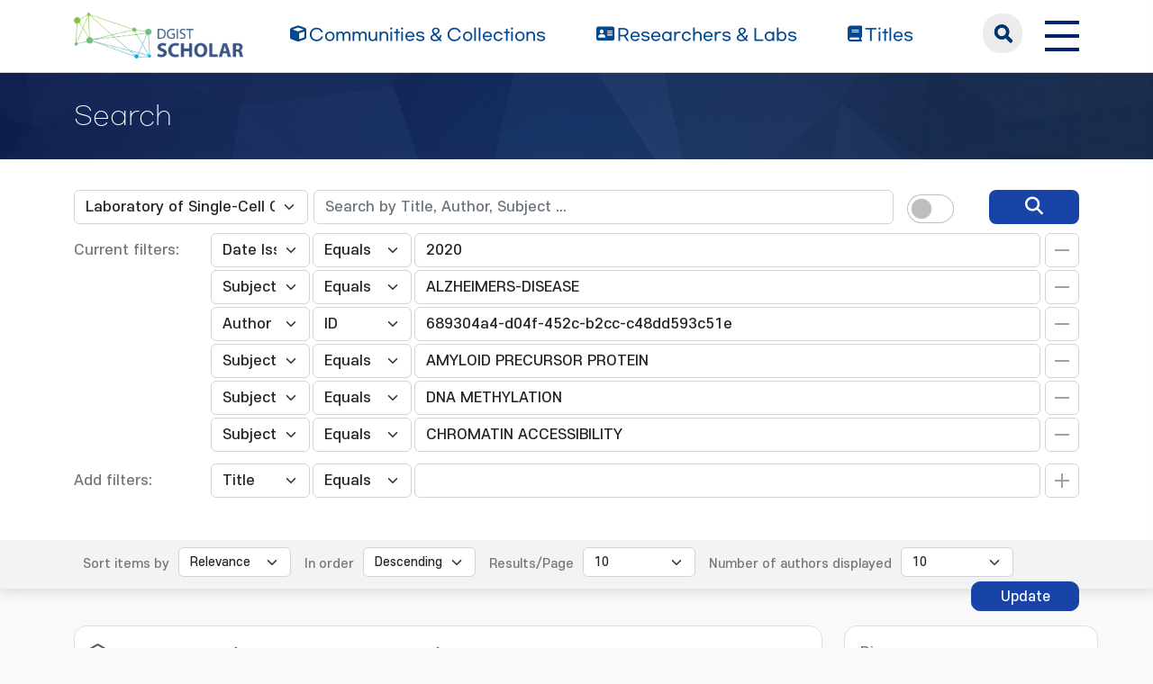

--- FILE ---
content_type: text/html;charset=UTF-8
request_url: https://scholar.dgist.ac.kr/handle/20.500.11750/882/simple-search?query=&sort_by=score&order=desc&rpp=10&filter_field_1=dateIssued&filter_type_1=equals&filter_value_1=2020&filter_field_2=subject&filter_type_2=equals&filter_value_2=ALZHEIMERS-DISEASE&filter_field_3=author&filter_type_3=authority&filter_value_3=689304a4-d04f-452c-b2cc-c48dd593c51e&filter_field_4=subject&filter_type_4=equals&filter_value_4=AMYLOID+PRECURSOR+PROTEIN&filter_field_5=subject&filter_type_5=equals&filter_value_5=DNA+METHYLATION&etal=10&filtername=subject&filterquery=CHROMATIN+ACCESSIBILITY&filtertype=equals
body_size: 7536
content:
<!DOCTYPE html>
<html>
    <head>
        <title>DGIST Scholar: Search</title>
        <meta http-equiv="Content-Type" content="text/html; charset=UTF-8"/>
        <meta http-equiv="X-UA-Compatible" content="IE=edge"/>
        <meta name="Generator" content="DSpace 6.3"/>
        <meta name="viewport" content="width=device-width, initial-scale=1.0"/>
        <link rel="shortcut icon" href="/favicon.ico" type="image/x-icon"/>
        <link rel="stylesheet" href="/css/bootstrap.min.css"/>
        <link rel="stylesheet" href="/css/layout.css" type="text/css"/>
        <link rel="stylesheet" href="/css/mquery.css" type="text/css"/>
        <link rel="stylesheet" href="/css/css-loader.css" type="text/css"/>
        <link rel="stylesheet" href="/print.css" type="text/css" media="print"/>
        <!-- Owl Carousel Assets -->
        <link href="/css/owl.carousel.css" rel="stylesheet"/>
        <link href="/css/owl.theme.default.min.css" rel="stylesheet"/>
        <!-- Slidebars CSS -->
        <link rel="stylesheet" href="/css/slidebars.css"/>
        <!-- 웹 폰트-->
        <link href="/css/fontawesome.css" rel="stylesheet" />
        <link href="/css/solid.css" rel="stylesheet" />
        <link href="/css/regular.css" rel="stylesheet" />
        <link href="/css/brands.css" rel="stylesheet" />
        <script src="/js/utils.js"></script>
        <script src="/js/jquery-latest.min.js"></script>
        <script src="/js/jquery-migrate.min.js"></script>
        <script src="/static/js/jquery/jquery-ui-1.10.3.custom.min.js"></script>
        <script src="/static/js/bootstrap/bootstrap.min.js"></script>
        <script src="/static/js/bootstrap/bootstrap.bundle.min.js"></script>
        <script src="/static/js/holder.js"></script>
        <script src="/static/js/choice-support.js"></script>
        <script src="/js/owl.carousel.js"></script>
        <script src="/js/common.js"></script>
        <script src="/js/r2ds-common.js"></script>
        <!-- Global site tag (gtag.js) - Google Analytics -->
    <script async src="https://www.googletagmanager.com/gtag/js?id=G-BMYKDNQSBB"></script>
    <script>
        window.dataLayer = window.dataLayer || [];
        function gtag() {
            dataLayer.push(arguments);
        }
        gtag('js', new Date());
        gtag('config', 'G-BMYKDNQSBB');
    </script>
<script src="https://d1bxh8uas1mnw7.cloudfront.net/assets/embed.js"></script>
    <script src="https://cdn.plu.mx/widget-popup.js"></script><!-- HTML5 shim and Respond.js IE8 support of HTML5 elements and media queries -->
        <!--[if lt IE 9]>
            <script src="/static/js/html5shiv.js"></script>
            <script src="/static/js/respond.min.js"></script>
        <![endif]-->
    </head>
    <body>
        <div class="sub_header">
            <div class="header_wrap">
                <div class="container">
                    <div class="header_box">
                        <div class="header_inner">
                            <h1><a href="/"><img src="/image/background/logo.png" alt="DGIST Library Repository"></a></h1>
                            <nav>
    <ul>
        <li><a href="/community-list"><i class="fa-solid fa-cube"></i><span>Communities & Collections</span></a></li>
        <li><a href="/browse-researcher"><i class="fa-solid fa-address-card"></i><span>Researchers &amp; Labs</span></a></li>
        <li><a href="/simple-search?type=title&sort_by=2&order=desc"><i class="fa-solid fa-book"></i><span>Titles</span></a></li>
    </ul>
</nav>
<div class="header_user_box">
    <div class="h_t_search">
        <a href="#" class="h_t_search_bt" id="h_t_search_bt"
           data-modal-selector=".mobile_s_inner">search</a>
        <div class="mobile_s_inner">
            <div class="ms_box">
                <div class="ms_inner">
                    <form action="/simple-search" method="get">
                        <p class="mmobile_s_int"><input type="text" title="검색" placeholder="검색어를 입력해주세요." name="query"/></p>
                        <div class="m_s_bt_box">
                            <input type="submit" title="검색" class="modal_search_bt" value="search"/>
                            <button type="button" class="sub_search_close" data-modal-selector=".mobile_s_inner">Close</button>
                        </div>
                    </form>
                </div>
            </div>
        </div>
    </div>
    <div class="top_right_box">
        <div class="h_t_link_box">
            <ul class="h_t_link">
                <li><a href="https://dgist.ac.kr" target="_blank" rel="noreferrer noopener" title="새 창 열림">DGIST</a></li>
                <li><a href="https://library.dgist.ac.kr" target="_blank" rel="noreferrer noopener" title="새 창 열림">LIBRARY</a></li>
                <li><a href="https://www.dgist.ac.kr/rnd/" target="_blank" rel="noreferrer noopener" title="새 창 열림">DGIST R&amp;D</a></li>
                </ul>
        </div>
        <div class="side_bt_box">
            <button type="button" class="mobile_nav_bt" data-toggle="offcanvas">
                <span class="hamb-top"></span>
                <span class="hamb-middle"></span>
                <span class="hamb-bottom"></span>
            </button>
        </div>
    </div>
</div>

</div>
                    </div>
                    <!--header_box :e -->
                </div>
            </div>
        </div>
<script>
    (function ($) {
        $(function () {
            $('form').on('submit', function (e)  {
                if ($('#switch-check-btn').is(':checked')) {
                    $('input[name="ai_search"]').val('true');
                }
            });
        })
    })(jQuery.noConflict());
</script>
<div class="sub_header">
        <div class="sub_visual_wrap">
            <div class="container">
                <h3>Search</h3>
            </div>
        </div>
    </div>
    <div class="top_option_wrap">
        <div class="container">
            <div class="browse_alphabet">
                <div class="search_box">
                    <form action="/simple-search" method="get">
                        <input type="hidden" name="ai_search"/>
                        <ul>
                            <li>
                                <dl class="search_dl">
                                    <dt>
                                        <select name="location" id="tlocation" class="form-select">
                                            <option value="/">All of Repository</option>
                                            <option value="20.500.11750/329" >Department of New Biology</option>
                                            <option value="20.500.11750/882" selected="selected">Laboratory of Single-Cell Genomics</option>
                                            <option value="20.500.11750/884" >1. Journal Articles</option>
                                            <option value="20.500.11750/885" >2. Conference Papers</option>
                                            <option value="20.500.11750/886" >3. Patents</option>
                                            <option value="20.500.11750/883" >4. News</option>
                                            <option value="20.500.11750/887" >ETC</option>
                                            </select>
                                    </dt>
                                    <dd class="d-flex align-items-center">
                                        <input type="text" class="form-control" id="query" name="query" value="" placeholder="Search by Title, Author, Subject ... "/>
                                        <button type="submit" id="main-query-submit" class="search_o_bt" aria-label="search" value="검색어를 입력해주세요."><i class="fa-solid fa-magnifying-glass"></i></button>
                                        <div class="search_ai_chk" data-bs-toggle="tooltip" data-bs-placement="bottom" data-bs-original-title="AI-Powered Keyword">
                                            <div class="form-check form-switch">
                                                <input class="form-check-input" type="checkbox" id="switch-check-btn" >
                                                <label class="form-check-label" for="switch-check-btn">AI</label>
                                            </div>
                                        </div>
                                    </dd>
                                </dl>
                            </li>
                        </ul>
                        <ul class="s_add_fillter_ul">
                                <input type="hidden" value="10" name="rpp"/>
                                <input type="hidden" value="score" name="sort_by"/>
                                <input type="hidden" value="desc" name="order"/>
                                <li>
                                    <dl>
                                        <dt>Current filters:</dt>
                                        <dd class="author_dd add_selspan">
                                                <span class="first_sel">
                                                    <select id="filter_field_1" name="filter_field_1" class="form-select">
                                                        <option value="title" >Title</option>
                                                            <option value="author" >Author</option>
                                                            <option value="subject" >Subject</option>
                                                            <option value="type" >Type</option>
                                                            <option value="dateIssued"  selected="selected">Date Issued</option>
                                                            <option value="researcher" >Researcher</option>
                                                            <option value="original_bundle_filenames" >Original File Name</option>
                                                            <option value="original_bundle_descriptions" >Original File Descriptions</option>
                                                            </select>
                                                </span>
                                            <span class="second_sel">
                                                    <select id="filter_type_1" name="filter_type_1" class="form-select">
                                                        <option value="equals" selected="selected">Equals</option>
                                                            <option value="contains">Contains</option>
                                                            <option value="authority">ID</option>
                                                            <option value="notequals">Not Equals</option>
                                                            <option value="notcontains">Not Contains</option>
                                                            <option value="notauthority">Not ID</option>
                                                            </select>
                                                </span>
                                            <em class="fillter_int_em">
                                                <input type="text" id="filter_value_1" class="form-control" name="filter_value_1" value="2020"/>
                                                <input class="fillter_r_bt f_minus_bt" type="submit" id="submit_filter_remove_1" name="submit_filter_remove_1" value="X"/>
                                            </em>
                                        </dd>
                                        <dd class="author_dd add_selspan">
                                                <span class="first_sel">
                                                    <select id="filter_field_2" name="filter_field_2" class="form-select">
                                                        <option value="title" >Title</option>
                                                            <option value="author" >Author</option>
                                                            <option value="subject"  selected="selected">Subject</option>
                                                            <option value="type" >Type</option>
                                                            <option value="dateIssued" >Date Issued</option>
                                                            <option value="researcher" >Researcher</option>
                                                            <option value="original_bundle_filenames" >Original File Name</option>
                                                            <option value="original_bundle_descriptions" >Original File Descriptions</option>
                                                            </select>
                                                </span>
                                            <span class="second_sel">
                                                    <select id="filter_type_2" name="filter_type_2" class="form-select">
                                                        <option value="equals" selected="selected">Equals</option>
                                                            <option value="contains">Contains</option>
                                                            <option value="authority">ID</option>
                                                            <option value="notequals">Not Equals</option>
                                                            <option value="notcontains">Not Contains</option>
                                                            <option value="notauthority">Not ID</option>
                                                            </select>
                                                </span>
                                            <em class="fillter_int_em">
                                                <input type="text" id="filter_value_2" class="form-control" name="filter_value_2" value="ALZHEIMERS-DISEASE"/>
                                                <input class="fillter_r_bt f_minus_bt" type="submit" id="submit_filter_remove_2" name="submit_filter_remove_2" value="X"/>
                                            </em>
                                        </dd>
                                        <dd class="author_dd add_selspan">
                                                <span class="first_sel">
                                                    <select id="filter_field_3" name="filter_field_3" class="form-select">
                                                        <option value="title" >Title</option>
                                                            <option value="author"  selected="selected">Author</option>
                                                            <option value="subject" >Subject</option>
                                                            <option value="type" >Type</option>
                                                            <option value="dateIssued" >Date Issued</option>
                                                            <option value="researcher" >Researcher</option>
                                                            <option value="original_bundle_filenames" >Original File Name</option>
                                                            <option value="original_bundle_descriptions" >Original File Descriptions</option>
                                                            </select>
                                                </span>
                                            <span class="second_sel">
                                                    <select id="filter_type_3" name="filter_type_3" class="form-select">
                                                        <option value="equals">Equals</option>
                                                            <option value="contains">Contains</option>
                                                            <option value="authority" selected="selected">ID</option>
                                                            <option value="notequals">Not Equals</option>
                                                            <option value="notcontains">Not Contains</option>
                                                            <option value="notauthority">Not ID</option>
                                                            </select>
                                                </span>
                                            <em class="fillter_int_em">
                                                <input type="text" id="filter_value_3" class="form-control" name="filter_value_3" value="689304a4-d04f-452c-b2cc-c48dd593c51e"/>
                                                <input class="fillter_r_bt f_minus_bt" type="submit" id="submit_filter_remove_3" name="submit_filter_remove_3" value="X"/>
                                            </em>
                                        </dd>
                                        <dd class="author_dd add_selspan">
                                                <span class="first_sel">
                                                    <select id="filter_field_4" name="filter_field_4" class="form-select">
                                                        <option value="title" >Title</option>
                                                            <option value="author" >Author</option>
                                                            <option value="subject"  selected="selected">Subject</option>
                                                            <option value="type" >Type</option>
                                                            <option value="dateIssued" >Date Issued</option>
                                                            <option value="researcher" >Researcher</option>
                                                            <option value="original_bundle_filenames" >Original File Name</option>
                                                            <option value="original_bundle_descriptions" >Original File Descriptions</option>
                                                            </select>
                                                </span>
                                            <span class="second_sel">
                                                    <select id="filter_type_4" name="filter_type_4" class="form-select">
                                                        <option value="equals" selected="selected">Equals</option>
                                                            <option value="contains">Contains</option>
                                                            <option value="authority">ID</option>
                                                            <option value="notequals">Not Equals</option>
                                                            <option value="notcontains">Not Contains</option>
                                                            <option value="notauthority">Not ID</option>
                                                            </select>
                                                </span>
                                            <em class="fillter_int_em">
                                                <input type="text" id="filter_value_4" class="form-control" name="filter_value_4" value="AMYLOID&#x20;PRECURSOR&#x20;PROTEIN"/>
                                                <input class="fillter_r_bt f_minus_bt" type="submit" id="submit_filter_remove_4" name="submit_filter_remove_4" value="X"/>
                                            </em>
                                        </dd>
                                        <dd class="author_dd add_selspan">
                                                <span class="first_sel">
                                                    <select id="filter_field_5" name="filter_field_5" class="form-select">
                                                        <option value="title" >Title</option>
                                                            <option value="author" >Author</option>
                                                            <option value="subject"  selected="selected">Subject</option>
                                                            <option value="type" >Type</option>
                                                            <option value="dateIssued" >Date Issued</option>
                                                            <option value="researcher" >Researcher</option>
                                                            <option value="original_bundle_filenames" >Original File Name</option>
                                                            <option value="original_bundle_descriptions" >Original File Descriptions</option>
                                                            </select>
                                                </span>
                                            <span class="second_sel">
                                                    <select id="filter_type_5" name="filter_type_5" class="form-select">
                                                        <option value="equals" selected="selected">Equals</option>
                                                            <option value="contains">Contains</option>
                                                            <option value="authority">ID</option>
                                                            <option value="notequals">Not Equals</option>
                                                            <option value="notcontains">Not Contains</option>
                                                            <option value="notauthority">Not ID</option>
                                                            </select>
                                                </span>
                                            <em class="fillter_int_em">
                                                <input type="text" id="filter_value_5" class="form-control" name="filter_value_5" value="DNA&#x20;METHYLATION"/>
                                                <input class="fillter_r_bt f_minus_bt" type="submit" id="submit_filter_remove_5" name="submit_filter_remove_5" value="X"/>
                                            </em>
                                        </dd>
                                        <dd class="author_dd add_selspan">
                                                <span class="first_sel">
                                                    <select id="filter_field_6" name="filter_field_6" class="form-select">
                                                        <option value="title" >Title</option>
                                                            <option value="author" >Author</option>
                                                            <option value="subject"  selected="selected">Subject</option>
                                                            <option value="type" >Type</option>
                                                            <option value="dateIssued" >Date Issued</option>
                                                            <option value="researcher" >Researcher</option>
                                                            <option value="original_bundle_filenames" >Original File Name</option>
                                                            <option value="original_bundle_descriptions" >Original File Descriptions</option>
                                                            </select>
                                                </span>
                                            <span class="second_sel">
                                                    <select id="filter_type_6" name="filter_type_6" class="form-select">
                                                        <option value="equals" selected="selected">Equals</option>
                                                            <option value="contains">Contains</option>
                                                            <option value="authority">ID</option>
                                                            <option value="notequals">Not Equals</option>
                                                            <option value="notcontains">Not Contains</option>
                                                            <option value="notauthority">Not ID</option>
                                                            </select>
                                                </span>
                                            <em class="fillter_int_em">
                                                <input type="text" id="filter_value_6" class="form-control" name="filter_value_6" value="CHROMATIN&#x20;ACCESSIBILITY"/>
                                                <input class="fillter_r_bt f_minus_bt" type="submit" id="submit_filter_remove_6" name="submit_filter_remove_6" value="X"/>
                                            </em>
                                        </dd>
                                        </dl>
                                </li>
                            </ul>
                        </form>
                    <ul class="s_add_fillter_ul">
                        <li>
                            <dl>
                                <dt>Add filters:</dt>
                                <dd class="author_dd add_selspan">
                                    <form action="/simple-search" method="get">
                                        <input type="hidden" value="20.500.11750&#x2F;882" name="location"/>
                                        <input type="hidden" value="" name="query"/>
                                        <input type="hidden" name="ai_search"/>
                                        <input type="hidden" id="filter_field_1" name="filter_field_1" value="dateIssued"/>
                                        <input type="hidden" id="filter_type_1" name="filter_type_1" value="equals"/>
                                        <input type="hidden" id="filter_value_1" name="filter_value_1" value="2020"/>
                                        <input type="hidden" id="filter_field_2" name="filter_field_2" value="subject"/>
                                        <input type="hidden" id="filter_type_2" name="filter_type_2" value="equals"/>
                                        <input type="hidden" id="filter_value_2" name="filter_value_2" value="ALZHEIMERS-DISEASE"/>
                                        <input type="hidden" id="filter_field_3" name="filter_field_3" value="author"/>
                                        <input type="hidden" id="filter_type_3" name="filter_type_3" value="authority"/>
                                        <input type="hidden" id="filter_value_3" name="filter_value_3" value="689304a4-d04f-452c-b2cc-c48dd593c51e"/>
                                        <input type="hidden" id="filter_field_4" name="filter_field_4" value="subject"/>
                                        <input type="hidden" id="filter_type_4" name="filter_type_4" value="equals"/>
                                        <input type="hidden" id="filter_value_4" name="filter_value_4" value="AMYLOID&#x20;PRECURSOR&#x20;PROTEIN"/>
                                        <input type="hidden" id="filter_field_5" name="filter_field_5" value="subject"/>
                                        <input type="hidden" id="filter_type_5" name="filter_type_5" value="equals"/>
                                        <input type="hidden" id="filter_value_5" name="filter_value_5" value="DNA&#x20;METHYLATION"/>
                                        <input type="hidden" id="filter_field_6" name="filter_field_6" value="subject"/>
                                        <input type="hidden" id="filter_type_6" name="filter_type_6" value="equals"/>
                                        <input type="hidden" id="filter_value_6" name="filter_value_6" value="CHROMATIN&#x20;ACCESSIBILITY"/>
                                        <span class="first_sel">
                                            <select id="filtername" name="filtername" class="form-select">
                                                <option value="title">Title</option>
                                                    <option value="author">Author</option>
                                                    <option value="subject">Subject</option>
                                                    <option value="type">Type</option>
                                                    <option value="dateIssued">Date Issued</option>
                                                    <option value="researcher">Researcher</option>
                                                    <option value="original_bundle_filenames">Original File Name</option>
                                                    <option value="original_bundle_descriptions">Original File Descriptions</option>
                                                    </select>
                                        </span>
                                        <span class="second_sel">
                                            <select id="filtertype" name="filtertype" class="form-select">
                                                <option value="equals">Equals</option>
                                                    <option value="contains">Contains</option>
                                                    <option value="authority">ID</option>
                                                    <option value="notequals">Not Equals</option>
                                                    <option value="notcontains">Not Contains</option>
                                                    <option value="notauthority">Not ID</option>
                                                    </select>
                                        </span>
                                        <em class="fillter_int_em">
                                            <input type="hidden" value="10" name="rpp"/>
                                            <input type="hidden" value="score" name="sort_by"/>
                                            <input type="hidden" value="desc" name="order"/>
                                            <input type="text" id="filterquery" name="filterquery" required="required" class="form-control" autocomplete="off" required="required">
                                            <input class="fillter_r_bt f_add_bt validate" type="submit" value="Add">
                                        </em>
                                    </form>
                                </dd>
                            </dl>
                        </li>
                    </ul>
                </div>
            </div>
        </div>
        <form action="/simple-search" method="get">
            <div class="search_sort_wrap">
                <div class="container">
                    <input type="hidden" value="20.500.11750&#x2F;882" name="location"/>
                    <input type="hidden" value="" name="query"/>
                    <input type="hidden" name="ai_search"/>
                    <input type="hidden" id="filter_field_1" name="filter_field_1" value="dateIssued"/>
                    <input type="hidden" id="filter_type_1" name="filter_type_1" value="equals"/>
                    <input type="hidden" id="filter_value_1" name="filter_value_1" value="2020"/>
                    <input type="hidden" id="filter_field_2" name="filter_field_2" value="subject"/>
                    <input type="hidden" id="filter_type_2" name="filter_type_2" value="equals"/>
                    <input type="hidden" id="filter_value_2" name="filter_value_2" value="ALZHEIMERS-DISEASE"/>
                    <input type="hidden" id="filter_field_3" name="filter_field_3" value="author"/>
                    <input type="hidden" id="filter_type_3" name="filter_type_3" value="authority"/>
                    <input type="hidden" id="filter_value_3" name="filter_value_3" value="689304a4-d04f-452c-b2cc-c48dd593c51e"/>
                    <input type="hidden" id="filter_field_4" name="filter_field_4" value="subject"/>
                    <input type="hidden" id="filter_type_4" name="filter_type_4" value="equals"/>
                    <input type="hidden" id="filter_value_4" name="filter_value_4" value="AMYLOID&#x20;PRECURSOR&#x20;PROTEIN"/>
                    <input type="hidden" id="filter_field_5" name="filter_field_5" value="subject"/>
                    <input type="hidden" id="filter_type_5" name="filter_type_5" value="equals"/>
                    <input type="hidden" id="filter_value_5" name="filter_value_5" value="DNA&#x20;METHYLATION"/>
                    <input type="hidden" id="filter_field_6" name="filter_field_6" value="subject"/>
                    <input type="hidden" id="filter_type_6" name="filter_type_6" value="equals"/>
                    <input type="hidden" id="filter_value_6" name="filter_value_6" value="CHROMATIN&#x20;ACCESSIBILITY"/>
                    <span class="sort_option">
                        <em class="sort_text"><label for="sort_by">Sort items by</label></em>
                            <em class="sort_select">
                                <select id="sort_by" name="sort_by" class="form-select">
                                    <option value="score">Relevance</option>
                                    <option value="dc.title_sort" >Title</option>
                                        <option value="dc.date.issued_dt" >Issue Date</option>
                                        <option value="dc.contributor.author_sort" >Author</option>
                                        <option value="dc.citation.title_sort" >Journal</option>
                                        </select>
                            </em>
                            </span>
                    <span class="sort_option">
                        <em class="sort_text"><label for="order">In order</label></em>
                        <em class="sort_select">
                            <select id="order" name="order" class="form-select">
                                <option value="ASC" >Ascending</option>
                                <option value="DESC" selected="selected">Descending</option>
                            </select>
                        </em>
                    </span>
                    <span class="sort_option">
                        <em class="sort_text"><label for="rpp">Results/Page</label></em>
                        <em class="sort_select">
                            <select id="rpp" name="rpp" class="form-select">
                                <option value="5" >5</option>
                                    <option value="10" selected="selected">10</option>
                                    <option value="15" >15</option>
                                    <option value="20" >20</option>
                                    <option value="25" >25</option>
                                    <option value="30" >30</option>
                                    <option value="35" >35</option>
                                    <option value="40" >40</option>
                                    <option value="45" >45</option>
                                    <option value="50" >50</option>
                                    <option value="55" >55</option>
                                    <option value="60" >60</option>
                                    <option value="65" >65</option>
                                    <option value="70" >70</option>
                                    <option value="75" >75</option>
                                    <option value="80" >80</option>
                                    <option value="85" >85</option>
                                    <option value="90" >90</option>
                                    <option value="95" >95</option>
                                    <option value="100" >100</option>
                                    </select>
                        </em>
                    </span>
                    <span class="sort_option">
                        <em class="sort_text"><label for="etal">Number of authors displayed</label></em>
                        <em class="sort_select">
                            <select id="etal" name="etal" class="form-select">
                                <option value="0" >All</option>
                                <option value="1" >1</option>
                                        <option value="5" >5</option>
                                        <option value="10" selected="selected">10</option>
                                        <option value="15" >15</option>
                                        <option value="20" >20</option>
                                        <option value="25" >25</option>
                                        <option value="30" >30</option>
                                        <option value="35" >35</option>
                                        <option value="40" >40</option>
                                        <option value="45" >45</option>
                                        <option value="50" >50</option>
                                        </select>
                        </em>
                    </span>
                    <span class="sort_bt_box"><button class="normal_bt" type="submit" name="submit_search">Update</button></span>
                </div>
            </div>
        </form>
    </div>
    <div class="sub_contents_wrap">
        <div class="container">
            <div class="row">
                <div class="col-lg-12 col-xl-9">
                    <div class="line_brick">
                        <div class="b_pd add_zoom_box">
                            <div class="l_t_add_sort">
                                <p class="result_t_arrow">
                                    Results 1-1 of 1 (Search time: 0.006 seconds).</p>
                                </div>
                            <div class="list_thumb_type">
        <p class="l_t_box">
            <a href="/bitstream/20.500.11750/12064/1/000540712600002.pdf">
                        <img src="/retrieve/a15e9cce-b7b2-4d1c-8995-d0c63607924a/000540712600002.pdf" alt="Discovery of new epigenomics-based biomarkers and the early diagnosis of neurodegenerative diseases" />
                    </a>
                </p>
    <div class="l_t_t_box">
    <div class="l_t_type">
        <span class="l_t_t_Article">Article</span>
    </div>
    <a href="/handle/20.500.11750/12064" class="list_title_t">Discovery of new epigenomics-based biomarkers and the early diagnosis of neurodegenerative diseases</a>
</div>
<div class="list_writer">
    <ul>
        <li>
                    <span class="value">Lee, Davin</span>
                        ;&nbsp;</li>
            <li>
                    <span class="value">Choi, Yoon Ha</span>
                        ;&nbsp;</li>
            <li>
                    <a class="researcher" href="/researcher/689304a4-d04f-452c-b2cc-c48dd593c51e">Seo, Jinsoo</a>
                                ;&nbsp;</li>
            <li>
                    <span class="authority">Kim, Jong Kyoung</span>
                                ;&nbsp;</li>
            <li>
                    <a class="researcher" href="/researcher/6e181952-9a03-4b66-a585-caf0d3fe892f">Lee, Sung-Bae</a>
                                </li>
            </ul>
</div>
<div class="list_italic_t">
    <ul>
        <li>2020-08</li>
        <li>Lee, Davin. (2020-08). Discovery of new epigenomics-based biomarkers and the early diagnosis of neurodegenerative diseases. doi: 10.1016/j.arr.2020.101069</li>
        <li>Elsevier BV</li>
        <li>View :&nbsp;776</li>
        <li>Download :&nbsp;289</li>
    </ul>
</div><div class="l_alt_box">
        <div class="l_alt_item">
                <div data-badge-popover="right" data-badge-type="donut"
                     data-doi="10.1016/j.arr.2020.101069" style="margin-top: 12px;"
                     class="altmetric-embed">
                </div>
            </div>
            <div class="l_alt_item">
                <a href="https://plu.mx/plum/a/?doi=10.1016/j.arr.2020.101069" class="plumx-plum-print-popup" data-popup="right"></a>
            </div>
        </div>
</div><div class="paginate_complex">
                                <strong>1</strong>
                                </div>
                        </div>
                    </div>
                    <div class="m_fillter_box">
                        <button type="button" class="m_fillter_bt">필터</button>
                    </div>
                </div>
                <div class="col-lg-12 col-xl-3">
                    <div class="search_filter_wrap line_brick">
                        <div class="s_f_m_top">
                            <h4>Discover</h4>
                            <button type="button" class="m_fillter_close">닫기</button>
                        </div>
                        <div class="s_f_wrap">
                            <div class="aside_wrap">
                                <div class="aside_box">
                                    <h4>Type</h4>
                                    <ul class="aside_list">
                                        <li>
                                            <a href="/handle/20.500.11750/882/simple-search?query=&amp;sort_by=score&amp;order=desc&amp;rpp=10&amp;filter_field_1=dateIssued&amp;filter_type_1=equals&amp;filter_value_1=2020&amp;filter_field_2=subject&amp;filter_type_2=equals&amp;filter_value_2=ALZHEIMERS-DISEASE&amp;filter_field_3=author&amp;filter_type_3=authority&amp;filter_value_3=689304a4-d04f-452c-b2cc-c48dd593c51e&amp;filter_field_4=subject&amp;filter_type_4=equals&amp;filter_value_4=AMYLOID+PRECURSOR+PROTEIN&amp;filter_field_5=subject&amp;filter_type_5=equals&amp;filter_value_5=DNA+METHYLATION&amp;filter_field_6=subject&amp;filter_type_6=equals&amp;filter_value_6=CHROMATIN+ACCESSIBILITY&amp;etal=10&amp;filtername=type&amp;filterquery=Article&amp;filtertype=equals" title="Filter by Article">Article</a>
                                            <span class="round_line">1</span>
                                        </li>
                                        </ul>
                                    </div>
                                <div class="aside_box">
                                    <h4>Author</h4>
                                    <ul class="aside_list">
                                        <li>
                                            <a href="/handle/20.500.11750/882/simple-search?query=&amp;sort_by=score&amp;order=desc&amp;rpp=10&amp;filter_field_1=dateIssued&amp;filter_type_1=equals&amp;filter_value_1=2020&amp;filter_field_2=subject&amp;filter_type_2=equals&amp;filter_value_2=ALZHEIMERS-DISEASE&amp;filter_field_3=author&amp;filter_type_3=authority&amp;filter_value_3=689304a4-d04f-452c-b2cc-c48dd593c51e&amp;filter_field_4=subject&amp;filter_type_4=equals&amp;filter_value_4=AMYLOID+PRECURSOR+PROTEIN&amp;filter_field_5=subject&amp;filter_type_5=equals&amp;filter_value_5=DNA+METHYLATION&amp;filter_field_6=subject&amp;filter_type_6=equals&amp;filter_value_6=CHROMATIN+ACCESSIBILITY&amp;etal=10&amp;filtername=author&amp;filterquery=Choi%2C+Yoon+Ha&amp;filtertype=equals" title="Filter by Choi, Yoon Ha">Choi, Yoon Ha</a>
                                            <span class="round_line">1</span>
                                        </li>
                                        <li>
                                            <a href="/handle/20.500.11750/882/simple-search?query=&amp;sort_by=score&amp;order=desc&amp;rpp=10&amp;filter_field_1=dateIssued&amp;filter_type_1=equals&amp;filter_value_1=2020&amp;filter_field_2=subject&amp;filter_type_2=equals&amp;filter_value_2=ALZHEIMERS-DISEASE&amp;filter_field_3=author&amp;filter_type_3=authority&amp;filter_value_3=689304a4-d04f-452c-b2cc-c48dd593c51e&amp;filter_field_4=subject&amp;filter_type_4=equals&amp;filter_value_4=AMYLOID+PRECURSOR+PROTEIN&amp;filter_field_5=subject&amp;filter_type_5=equals&amp;filter_value_5=DNA+METHYLATION&amp;filter_field_6=subject&amp;filter_type_6=equals&amp;filter_value_6=CHROMATIN+ACCESSIBILITY&amp;etal=10&amp;filtername=author&amp;filterquery=7ed4e33e-6fcb-4daa-a06e-73addced4a24&amp;filtertype=authority" title="Filter by Kim, Jong Kyoung">Kim, Jong Kyoung</a>
                                            <span class="round_line">1</span>
                                        </li>
                                        <li>
                                            <a href="/handle/20.500.11750/882/simple-search?query=&amp;sort_by=score&amp;order=desc&amp;rpp=10&amp;filter_field_1=dateIssued&amp;filter_type_1=equals&amp;filter_value_1=2020&amp;filter_field_2=subject&amp;filter_type_2=equals&amp;filter_value_2=ALZHEIMERS-DISEASE&amp;filter_field_3=author&amp;filter_type_3=authority&amp;filter_value_3=689304a4-d04f-452c-b2cc-c48dd593c51e&amp;filter_field_4=subject&amp;filter_type_4=equals&amp;filter_value_4=AMYLOID+PRECURSOR+PROTEIN&amp;filter_field_5=subject&amp;filter_type_5=equals&amp;filter_value_5=DNA+METHYLATION&amp;filter_field_6=subject&amp;filter_type_6=equals&amp;filter_value_6=CHROMATIN+ACCESSIBILITY&amp;etal=10&amp;filtername=author&amp;filterquery=Lee%2C+Davin&amp;filtertype=equals" title="Filter by Lee, Davin">Lee, Davin</a>
                                            <span class="round_line">1</span>
                                        </li>
                                        <li>
                                            <a href="/handle/20.500.11750/882/simple-search?query=&amp;sort_by=score&amp;order=desc&amp;rpp=10&amp;filter_field_1=dateIssued&amp;filter_type_1=equals&amp;filter_value_1=2020&amp;filter_field_2=subject&amp;filter_type_2=equals&amp;filter_value_2=ALZHEIMERS-DISEASE&amp;filter_field_3=author&amp;filter_type_3=authority&amp;filter_value_3=689304a4-d04f-452c-b2cc-c48dd593c51e&amp;filter_field_4=subject&amp;filter_type_4=equals&amp;filter_value_4=AMYLOID+PRECURSOR+PROTEIN&amp;filter_field_5=subject&amp;filter_type_5=equals&amp;filter_value_5=DNA+METHYLATION&amp;filter_field_6=subject&amp;filter_type_6=equals&amp;filter_value_6=CHROMATIN+ACCESSIBILITY&amp;etal=10&amp;filtername=author&amp;filterquery=6e181952-9a03-4b66-a585-caf0d3fe892f&amp;filtertype=authority" title="Filter by Lee, Sung-Bae">Lee, Sung-Bae</a>
                                            <span class="round_line">1</span>
                                        </li>
                                        </ul>
                                    </div>
                                <div class="aside_box">
                                    <h4>Subject</h4>
                                    <ul class="aside_list">
                                        <li>
                                            <a href="/handle/20.500.11750/882/simple-search?query=&amp;sort_by=score&amp;order=desc&amp;rpp=10&amp;filter_field_1=dateIssued&amp;filter_type_1=equals&amp;filter_value_1=2020&amp;filter_field_2=subject&amp;filter_type_2=equals&amp;filter_value_2=ALZHEIMERS-DISEASE&amp;filter_field_3=author&amp;filter_type_3=authority&amp;filter_value_3=689304a4-d04f-452c-b2cc-c48dd593c51e&amp;filter_field_4=subject&amp;filter_type_4=equals&amp;filter_value_4=AMYLOID+PRECURSOR+PROTEIN&amp;filter_field_5=subject&amp;filter_type_5=equals&amp;filter_value_5=DNA+METHYLATION&amp;filter_field_6=subject&amp;filter_type_6=equals&amp;filter_value_6=CHROMATIN+ACCESSIBILITY&amp;etal=10&amp;filtername=subject&amp;filterquery=AXONAL-TRANSPORT&amp;filtertype=equals" title="Filter by AXONAL-TRANSPORT">AXONAL-TRANSPORT</a>
                                            <span class="round_line">1</span>
                                        </li>
                                        <li>
                                            <a href="/handle/20.500.11750/882/simple-search?query=&amp;sort_by=score&amp;order=desc&amp;rpp=10&amp;filter_field_1=dateIssued&amp;filter_type_1=equals&amp;filter_value_1=2020&amp;filter_field_2=subject&amp;filter_type_2=equals&amp;filter_value_2=ALZHEIMERS-DISEASE&amp;filter_field_3=author&amp;filter_type_3=authority&amp;filter_value_3=689304a4-d04f-452c-b2cc-c48dd593c51e&amp;filter_field_4=subject&amp;filter_type_4=equals&amp;filter_value_4=AMYLOID+PRECURSOR+PROTEIN&amp;filter_field_5=subject&amp;filter_type_5=equals&amp;filter_value_5=DNA+METHYLATION&amp;filter_field_6=subject&amp;filter_type_6=equals&amp;filter_value_6=CHROMATIN+ACCESSIBILITY&amp;etal=10&amp;filtername=subject&amp;filterquery=CEREBRAL+ORGANOIDS&amp;filtertype=equals" title="Filter by CEREBRAL ORGANOIDS">CEREBRAL ORGANOIDS</a>
                                            <span class="round_line">1</span>
                                        </li>
                                        <li>
                                            <a href="/handle/20.500.11750/882/simple-search?query=&amp;sort_by=score&amp;order=desc&amp;rpp=10&amp;filter_field_1=dateIssued&amp;filter_type_1=equals&amp;filter_value_1=2020&amp;filter_field_2=subject&amp;filter_type_2=equals&amp;filter_value_2=ALZHEIMERS-DISEASE&amp;filter_field_3=author&amp;filter_type_3=authority&amp;filter_value_3=689304a4-d04f-452c-b2cc-c48dd593c51e&amp;filter_field_4=subject&amp;filter_type_4=equals&amp;filter_value_4=AMYLOID+PRECURSOR+PROTEIN&amp;filter_field_5=subject&amp;filter_type_5=equals&amp;filter_value_5=DNA+METHYLATION&amp;filter_field_6=subject&amp;filter_type_6=equals&amp;filter_value_6=CHROMATIN+ACCESSIBILITY&amp;etal=10&amp;filtername=subject&amp;filterquery=Epigenetic+alteration&amp;filtertype=equals" title="Filter by Epigenetic alteration">Epigenetic alteration</a>
                                            <span class="round_line">1</span>
                                        </li>
                                        <li>
                                            <a href="/handle/20.500.11750/882/simple-search?query=&amp;sort_by=score&amp;order=desc&amp;rpp=10&amp;filter_field_1=dateIssued&amp;filter_type_1=equals&amp;filter_value_1=2020&amp;filter_field_2=subject&amp;filter_type_2=equals&amp;filter_value_2=ALZHEIMERS-DISEASE&amp;filter_field_3=author&amp;filter_type_3=authority&amp;filter_value_3=689304a4-d04f-452c-b2cc-c48dd593c51e&amp;filter_field_4=subject&amp;filter_type_4=equals&amp;filter_value_4=AMYLOID+PRECURSOR+PROTEIN&amp;filter_field_5=subject&amp;filter_type_5=equals&amp;filter_value_5=DNA+METHYLATION&amp;filter_field_6=subject&amp;filter_type_6=equals&amp;filter_value_6=CHROMATIN+ACCESSIBILITY&amp;etal=10&amp;filtername=subject&amp;filterquery=FRONTOTEMPORAL+DEMENTIA&amp;filtertype=equals" title="Filter by FRONTOTEMPORAL DEMENTIA">FRONTOTEMPORAL DEMENTIA</a>
                                            <span class="round_line">1</span>
                                        </li>
                                        <li>
                                            <a href="/handle/20.500.11750/882/simple-search?query=&amp;sort_by=score&amp;order=desc&amp;rpp=10&amp;filter_field_1=dateIssued&amp;filter_type_1=equals&amp;filter_value_1=2020&amp;filter_field_2=subject&amp;filter_type_2=equals&amp;filter_value_2=ALZHEIMERS-DISEASE&amp;filter_field_3=author&amp;filter_type_3=authority&amp;filter_value_3=689304a4-d04f-452c-b2cc-c48dd593c51e&amp;filter_field_4=subject&amp;filter_type_4=equals&amp;filter_value_4=AMYLOID+PRECURSOR+PROTEIN&amp;filter_field_5=subject&amp;filter_type_5=equals&amp;filter_value_5=DNA+METHYLATION&amp;filter_field_6=subject&amp;filter_type_6=equals&amp;filter_value_6=CHROMATIN+ACCESSIBILITY&amp;etal=10&amp;filtername=subject&amp;filterquery=HISTONE+DEACETYLASE+INHIBITOR&amp;filtertype=equals" title="Filter by HISTONE DEACETYLASE INHIBITOR">HISTONE DEACETYLASE INHIBITOR</a>
                                            <span class="round_line">1</span>
                                        </li>
                                        <li>
                                            <a href="/handle/20.500.11750/882/simple-search?query=&amp;sort_by=score&amp;order=desc&amp;rpp=10&amp;filter_field_1=dateIssued&amp;filter_type_1=equals&amp;filter_value_1=2020&amp;filter_field_2=subject&amp;filter_type_2=equals&amp;filter_value_2=ALZHEIMERS-DISEASE&amp;filter_field_3=author&amp;filter_type_3=authority&amp;filter_value_3=689304a4-d04f-452c-b2cc-c48dd593c51e&amp;filter_field_4=subject&amp;filter_type_4=equals&amp;filter_value_4=AMYLOID+PRECURSOR+PROTEIN&amp;filter_field_5=subject&amp;filter_type_5=equals&amp;filter_value_5=DNA+METHYLATION&amp;filter_field_6=subject&amp;filter_type_6=equals&amp;filter_value_6=CHROMATIN+ACCESSIBILITY&amp;etal=10&amp;filtername=subject&amp;filterquery=HUNTINGTONS-DISEASE&amp;filtertype=equals" title="Filter by HUNTINGTONS-DISEASE">HUNTINGTONS-DISEASE</a>
                                            <span class="round_line">1</span>
                                        </li>
                                        <li>
                                            <a href="/handle/20.500.11750/882/simple-search?query=&amp;sort_by=score&amp;order=desc&amp;rpp=10&amp;filter_field_1=dateIssued&amp;filter_type_1=equals&amp;filter_value_1=2020&amp;filter_field_2=subject&amp;filter_type_2=equals&amp;filter_value_2=ALZHEIMERS-DISEASE&amp;filter_field_3=author&amp;filter_type_3=authority&amp;filter_value_3=689304a4-d04f-452c-b2cc-c48dd593c51e&amp;filter_field_4=subject&amp;filter_type_4=equals&amp;filter_value_4=AMYLOID+PRECURSOR+PROTEIN&amp;filter_field_5=subject&amp;filter_type_5=equals&amp;filter_value_5=DNA+METHYLATION&amp;filter_field_6=subject&amp;filter_type_6=equals&amp;filter_value_6=CHROMATIN+ACCESSIBILITY&amp;etal=10&amp;filtername=subject&amp;filterquery=iPSC&amp;filtertype=equals" title="Filter by iPSC">iPSC</a>
                                            <span class="round_line">1</span>
                                        </li>
                                        <li>
                                            <a href="/handle/20.500.11750/882/simple-search?query=&amp;sort_by=score&amp;order=desc&amp;rpp=10&amp;filter_field_1=dateIssued&amp;filter_type_1=equals&amp;filter_value_1=2020&amp;filter_field_2=subject&amp;filter_type_2=equals&amp;filter_value_2=ALZHEIMERS-DISEASE&amp;filter_field_3=author&amp;filter_type_3=authority&amp;filter_value_3=689304a4-d04f-452c-b2cc-c48dd593c51e&amp;filter_field_4=subject&amp;filter_type_4=equals&amp;filter_value_4=AMYLOID+PRECURSOR+PROTEIN&amp;filter_field_5=subject&amp;filter_type_5=equals&amp;filter_value_5=DNA+METHYLATION&amp;filter_field_6=subject&amp;filter_type_6=equals&amp;filter_value_6=CHROMATIN+ACCESSIBILITY&amp;etal=10&amp;filtername=subject&amp;filterquery=Neurodegenerative+diseases&amp;filtertype=equals" title="Filter by Neurodegenerative diseases">Neurodegenerative diseases</a>
                                            <span class="round_line">1</span>
                                        </li>
                                        <li>
                                            <a href="/handle/20.500.11750/882/simple-search?query=&amp;sort_by=score&amp;order=desc&amp;rpp=10&amp;filter_field_1=dateIssued&amp;filter_type_1=equals&amp;filter_value_1=2020&amp;filter_field_2=subject&amp;filter_type_2=equals&amp;filter_value_2=ALZHEIMERS-DISEASE&amp;filter_field_3=author&amp;filter_type_3=authority&amp;filter_value_3=689304a4-d04f-452c-b2cc-c48dd593c51e&amp;filter_field_4=subject&amp;filter_type_4=equals&amp;filter_value_4=AMYLOID+PRECURSOR+PROTEIN&amp;filter_field_5=subject&amp;filter_type_5=equals&amp;filter_value_5=DNA+METHYLATION&amp;filter_field_6=subject&amp;filter_type_6=equals&amp;filter_value_6=CHROMATIN+ACCESSIBILITY&amp;etal=10&amp;filtername=subject&amp;filterquery=Organoid&amp;filtertype=equals" title="Filter by Organoid">Organoid</a>
                                            <span class="round_line">1</span>
                                        </li>
                                        <li>
                                            <a href="/handle/20.500.11750/882/simple-search?query=&amp;sort_by=score&amp;order=desc&amp;rpp=10&amp;filter_field_1=dateIssued&amp;filter_type_1=equals&amp;filter_value_1=2020&amp;filter_field_2=subject&amp;filter_type_2=equals&amp;filter_value_2=ALZHEIMERS-DISEASE&amp;filter_field_3=author&amp;filter_type_3=authority&amp;filter_value_3=689304a4-d04f-452c-b2cc-c48dd593c51e&amp;filter_field_4=subject&amp;filter_type_4=equals&amp;filter_value_4=AMYLOID+PRECURSOR+PROTEIN&amp;filter_field_5=subject&amp;filter_type_5=equals&amp;filter_value_5=DNA+METHYLATION&amp;filter_field_6=subject&amp;filter_type_6=equals&amp;filter_value_6=CHROMATIN+ACCESSIBILITY&amp;etal=10&amp;filtername=subject&amp;filterquery=PARKINSONS-DISEASE&amp;filtertype=equals" title="Filter by PARKINSONS-DISEASE">PARKINSONS-DISEASE</a>
                                            <span class="round_line">1</span>
                                        </li>
                                        </ul>
                                    <div class="discover_page">
                                        <span style="visibility: hidden;">.</span>
                                        <a class="aside_more" href="/handle/20.500.11750/882/simple-search?query=&amp;sort_by=score&amp;order=desc&amp;rpp=10&amp;filter_field_1=dateIssued&amp;filter_type_1=equals&amp;filter_value_1=2020&amp;filter_field_2=subject&amp;filter_type_2=equals&amp;filter_value_2=ALZHEIMERS-DISEASE&amp;filter_field_3=author&amp;filter_type_3=authority&amp;filter_value_3=689304a4-d04f-452c-b2cc-c48dd593c51e&amp;filter_field_4=subject&amp;filter_type_4=equals&amp;filter_value_4=AMYLOID+PRECURSOR+PROTEIN&amp;filter_field_5=subject&amp;filter_type_5=equals&amp;filter_value_5=DNA+METHYLATION&amp;filter_field_6=subject&amp;filter_type_6=equals&amp;filter_value_6=CHROMATIN+ACCESSIBILITY&amp;etal=10&amp;subject_page=1">next ></a>
                                        </div>
                                    </div>
                                </div>
                            </div>
                    </div>
                </div>
            </div>
        </div>
    </div>
<footer>
            <div class="container">
                <div class="footer_inner">
                    <div class="footer_text_box">
                        <a class="privacy" href="https://dgist.ac.kr/kor/sitemap01.do" target="_blank">Privacy Policy</a>
                        <p>Copyrights ⓒ 2016. Daegu Gyeongbuk Institute of Science &amp; Technology All right reserved.</p>
                        <p>DGIST Scholar was built with support from the <a href="http://www.oak.go.kr">OAK</a> distribution project by the National Library of Korea.</p>
                        <p>Certain data included herein are derived from the © Web of Science of Clarivate Analytics. All rights reserved.</p>
                        <p>You may not copy or re-distribute this material in whole or in part without the prior written consent of Clarivate Analytics.</p>
                        <p>Library Services Team, DGIST 333. Techno Jungang-daero, Hyeonpung-myeon, Dalseong-gun, Daegu, 42988, Republic of Korea.</p>
                    </div>
                    <div class="footer_r_box">
                        <p>
                            <a href="/feed/rss_1.0/site" >RSS_1.0</a>
                                <a href="/feed/rss_2.0/site" >RSS_2.0</a>
                                <a href="/feed/atom_1.0/site" class="rss-line">ATOM_1.0</a>
                                </p>
                    </div>
                </div>
            </div>
        </footer>
        <section>
            <div class="modal_box"></div>
            <aside id="sidenav" class="left_sidebar">
                <div class="l_n_top_box">
                    <h2>DGIST Scholar</h2>
                    <a href="javascript:void(0);" class="rn_close_bt">닫기</a>
                </div>
                <div class="l_n_scroll_box">
                    <div class="left_nav_wrap">
                        <ul>
                            <li><a href="/community-list" class="l_nav_menu"><i class="fa-solid fa-cube"></i><span>Communities & Collections</span></a></li>
                            <li><a href="/browse-researcher" class="l_nav_menu"><i class="fa-solid fa-address-card"></i><span>Researchers &amp; Labs</span></a></li>
                            <li><a href="/simple-search?type=title" class="l_nav_menu"><i class="fa-solid fa-book"></i><span>Titles</span></a></li>
                        </ul>
                    </div>
                    <div class="l_nav_link">
                        <h4>Related link</h4>
                        <ul>
                            <li><a href="https://dgist.ac.kr" target="_blank" rel="noreferrer noopener">DGIST</a></li>
                            <li><a href="https://library.dgist.ac.kr" target="_blank" rel="noreferrer noopener">LIBRARY</a></li>
                            <li><a href="https://library.dgist.ac.kr" target="_blank" rel="noreferrer noopener">DGIST R&amp;D</a></li>
                        </ul>
                    </div>
                </div>
            </aside>
        </section>
    </body>
</html>
<!-- 메인 슬라이드 -->
<script type="text/javascript">
    (function($) {
        $(function() {
            // 메뉴 고정
            window.addEventListener('scroll', () => {
                const header = document.querySelector('.sub_header');
                if (window.scrollY > 90) {
                    header.classList.add('active');
                } else {
                    header.classList.remove('active');
                }
            });
            var searchOpenButton = document.querySelector(".h_t_search_bt");
            var searchCloseButton = document.querySelector(".sub_search_close");
            document.querySelector(".h_t_search").addEventListener("click", function(e) {
                if (e.target === searchOpenButton) {
                    document.querySelector(e.target.dataset.modalSelector).classList.add('search_active');
                }
            });
            document.querySelector(".sub_search_close").addEventListener("click", function(e) {
                if (e.target === searchCloseButton) {
                    document.querySelector(e.target.dataset.modalSelector).classList.remove('search_active');
                }
            });
        });
    })(jQuery.noConflict());
</script>

